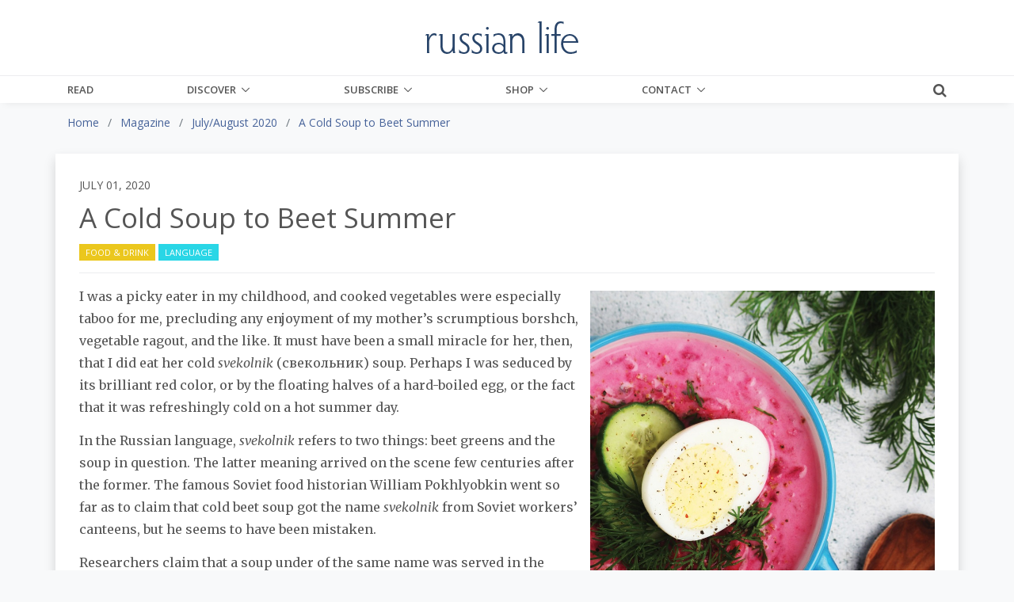

--- FILE ---
content_type: text/html;charset=UTF-8
request_url: https://russianlife.com/magazine/july-august-2020/a-cold-soup-to-beet-summer/
body_size: 12591
content:
<!DOCTYPE html>
<html lang="en">
	
<head>
	<meta charset="utf-8">
	<meta http-equiv="X-UA-Compatible" content="IE=edge">
	<meta name="viewport" content="width=device-width, initial-scale=1.0">
	<meta name="description" content="A&#x20;beet-based&#x20;cold&#x20;soup&#x20;to&#x20;spice&#x20;up&#x20;your&#x20;summer&#x20;soirees...">
	<meta name="keywords" content="">
	
	
	<meta name="generator" content="Mura CMS 7.1.514">

	<title>A Cold Soup to Beet Summer - Russian Life</title>

	
	
	<link rel="stylesheet" href="/core/modules/v1/core_assets/css/mura.7.1.min.css?v=7.1.514">

	<!-- Required Meta Tags Always Come First -->
  <meta charset="utf-8">
  <meta name="viewport" content="width=device-width, initial-scale=1, shrink-to-fit=no">
  <meta http-equiv="x-ua-compatible" content="ie=edge">

  <!-- Favicon -->
  <link rel="shortcut icon" href="favicon.ico">
  
  	<!-- Google Fonts -->
    <link rel="stylesheet" href="//fonts.googleapis.com/css?family=Roboto+Slab:300,400,700%7COpen+Sans:400,600,700">
    <link href="https://fonts.googleapis.com/css?family=Merriweather:400,400i,700,700i&amp;subset=cyrillic-ext" rel="stylesheet">
	
    <!-- CSS Global Compulsory -->
    <link rel="stylesheet" href="/themes/RussianLife-BS5/assets/vendor/bootstrap/bootstrap.min.css">

    <!-- Site CSS
	<link rel="stylesheet" href="/themes/RussianLife-BS5/css/russian-life-33b8e345ea.css"> -->
	
	<!-- CSS Implementing Plugins -->
    <link rel="stylesheet" href="/themes/RussianLife-BS5/assets/vendor/icon-awesome/css/font-awesome.min.css">
    <link rel="stylesheet" href="/themes/RussianLife-BS5/assets/vendor/icon-line/css/simple-line-icons.css">
    <link rel="stylesheet" href="/themes/RussianLife-BS5/assets/vendor/icon-line-pro/style.css">
    <link rel="stylesheet" href="/themes/RussianLife-BS5/assets/vendor/icon-hs/style.css">
    <link rel="stylesheet" href="/themes/RussianLife-BS5/assets/vendor/animate.css">
    <link rel="stylesheet" href="/themes/RussianLife-BS5/assets/vendor/hs-megamenu/src/hs.megamenu.css">
    <link rel="stylesheet" href="/themes/RussianLife-BS5/assets/vendor/hamburgers/hamburgers.min.css">
    <link rel="stylesheet" href="/themes/RussianLife-BS5/assets/vendor/fancybox/jquery.fancybox.css">

    <!-- CSS Unify Theme -->
    <link rel="stylesheet" href="/themes/RussianLife-BS5/assets/css/unify-core.css">
    <link rel="stylesheet" href="/themes/RussianLife-BS5/assets/css/unify-components.css">
    <link rel="stylesheet" href="/themes/RussianLife-BS5/assets/css/unify-globals.css">

    <!-- CSS Customization -->
    <link rel="stylesheet" href="/themes/RussianLife-BS5/assets/css/custom.css?v1.3.9">
   
	
	<script src="/themes/RussianLife-BS5/js/libraries/jquery-3.3.1.min.js"></script>
	
	<script type='text/javascript' src='//platform-api.sharethis.com/js/sharethis.js#property=5bf6cd6eea80c50011bc55ea&product=inline-share-buttons' async='async'></script>
	
		
	<link rel="apple-touch-icon" sizes="180x180" href="/themes/RussianLife-BS5/images/ico/apple-touch-icon.png">
	<link rel="icon" type="image/png" href="/themes/RussianLife-BS5/images/ico/favicon-32x32.png" sizes="32x32">
	<link rel="icon" type="image/png" href="/themes/RussianLife-BS5/images/ico/favicon-16x16.png" sizes="16x16">

	<link rel="mask-icon" href="/themes/RussianLife-BS5/images/ico/safari-pinned-tab.svg" color="#5bbad5">
	<link rel="shortcut icon" href="/themes/RussianLife-BS5/images/ico/favicon.ico">
	<meta name="apple-mobile-web-app-title" content="RussianLife">
	<meta name="application-name" content="RussianLife">
	<meta name="msapplication-config" content="/themes/RussianLife-BS5/images/ico/browserconfig.xml">
	<meta name="theme-color" content="#ffffff">


	
	
	
	<link rel="alternate" type="application/rss+xml" title="Russian&#x20;Life - Books&#x20;-&#x20;Bilingual" href="https://www.russianlife.com/index.cfm/_api/feed/v1/default/?feedID=D38B434A-C184-52CB-9942EB4E229832EA"><link rel="alternate" type="application/rss+xml" title="Russian&#x20;Life - Books&#x20;-&#x20;Fiction" href="https://www.russianlife.com/index.cfm/_api/feed/v1/default/?feedID=51326491-5056-A32F-D599620BE64F7AA2"><link rel="alternate" type="application/rss+xml" title="Russian&#x20;Life - Books&#x20;-&#x20;Nonfiction" href="https://www.russianlife.com/index.cfm/_api/feed/v1/default/?feedID=51379E5E-5056-A32F-D52846EC3A2ACB1B"><link rel="alternate" type="application/rss+xml" title="Russian&#x20;Life - Books&#x20;-&#x20;Recently&#x20;Published" href="https://www.russianlife.com/index.cfm/_api/feed/v1/default/?feedID=358883B5-5056-A853-0E84A0BC376DAF69"><link rel="alternate" type="application/rss+xml" title="Russian&#x20;Life - Events&#x20;-&#x20;Ending&#x20;Soon" href="https://www.russianlife.com/index.cfm/_api/feed/v1/default/?feedID=6F1FE948-F2A1-3B7D-6512F10DCFD26662"><link rel="alternate" type="application/rss+xml" title="Russian&#x20;Life - On&#x20;Sale&#x20;Book" href="https://www.russianlife.com/index.cfm/_api/feed/v1/default/?feedID=8790F5BB-C055-4C1E-B1BE1EA7A99294F1"><link rel="alternate" type="application/rss+xml" title="Russian&#x20;Life - Posts&#x20;-&#x20;All&#x20;&#x2b;&#x20;Events&#x20;&#x2b;&#x20;TRF" href="https://www.russianlife.com/index.cfm/_api/feed/v1/default/?feedID=5730AD71-5056-A32F-D56E1CF555141677"><link rel="alternate" type="application/rss+xml" title="Russian&#x20;Life - Posts&#x20;-&#x20;Daily&#x20;Random" href="https://www.russianlife.com/index.cfm/_api/feed/v1/default/?feedID=9ED04999-0923-71B0-BA0B9E3DCBBE0BEC"><link rel="alternate" type="application/rss+xml" title="Russian&#x20;Life - Posts&#x20;-&#x20;Featured&#x20;Paywall&#x20;Items" href="https://www.russianlife.com/index.cfm/_api/feed/v1/default/?feedID=8E6A8F61-F983-F762-8C03A93F462662DD"><link rel="alternate" type="application/rss+xml" title="Russian&#x20;Life - Posts&#x20;-&#x20;Last&#x20;Week" href="https://www.russianlife.com/index.cfm/_api/feed/v1/default/?feedID=BC1FCB46-5056-A853-0EF6DF92A32EA4C3"><link rel="alternate" type="application/rss+xml" title="Russian&#x20;Life - Posts&#x20;-&#x20;Patriot&#x20;Portraits" href="https://www.russianlife.com/index.cfm/_api/feed/v1/default/?feedID=06AA0806-C74F-3A2D-D935A3FF7E47E60F"><link rel="alternate" type="application/rss+xml" title="Russian&#x20;Life - Posts&#x20;-&#x20;Reference" href="https://www.russianlife.com/index.cfm/_api/feed/v1/default/?feedID=780EABE6-E3F6-59F3-313F6523AF7BBC6C"><link rel="alternate" type="application/rss+xml" title="Russian&#x20;Life - Posts&#x20;-&#x20;Surprise&#x20;ME" href="https://www.russianlife.com/index.cfm/_api/feed/v1/default/?feedID=37511198-B217-DFAD-F81ECDB40E9B42D1"><link rel="alternate" type="application/rss+xml" title="Russian&#x20;Life - Posts&#x20;-&#x20;TWERF&#x20;Summaries" href="https://www.russianlife.com/index.cfm/_api/feed/v1/default/?feedID=A9C353D5-5056-A853-0E3D469CBFD21022"><link rel="alternate" type="application/rss+xml" title="Russian&#x20;Life - Russia&#x20;File&#x20;-&#x20;All&#x20;Posts&#x20;for&#x20;Page" href="https://www.russianlife.com/index.cfm/_api/feed/v1/default/?feedID=64CE360E-FF1F-5D75-595EF4B7372EF54E"><link rel="alternate" type="application/rss+xml" title="Russian&#x20;Life - Russia&#x20;File&#x20;-&#x20;Quote" href="https://www.russianlife.com/index.cfm/_api/feed/v1/default/?feedID=6C28592B-0F4A-30D0-1F30CD656F2A77B0"><link rel="alternate" type="application/rss+xml" title="Russian&#x20;Life - Russia&#x20;File&#x20;-&#x20;TBT" href="https://www.russianlife.com/index.cfm/_api/feed/v1/default/?feedID=6C397260-F200-3C42-CAE3D066CF2AFF93"><link rel="alternate" type="application/rss+xml" title="Russian&#x20;Life - &#x5b;Category&#x5d;&#x20;Travel" href="https://www.russianlife.com/index.cfm/_api/feed/v1/default/?feedID=DDACB9EB-5056-A853-0EC058C6395C0A44">
	
	<script type='text/javascript' src='//platform-api.sharethis.com/js/sharethis.js#property=5bf6cd6eea80c50011bc55ea&product=inline-share-buttons' async='async'></script>
	
	<!-- Google Tag Manager -->
<script>(function(w,d,s,l,i){w[l]=w[l]||[];w[l].push({'gtm.start':
new Date().getTime(),event:'gtm.js'});var f=d.getElementsByTagName(s)[0],
j=d.createElement(s),dl=l!='dataLayer'?'&l='+l:'';j.async=true;j.src=
'https://www.googletagmanager.com/gtm.js?id='+i+dl;f.parentNode.insertBefore(j,f);
})(window,document,'script','dataLayer','GTM-KB23ZNB');</script>

<!-- End Google Tag Manager -->
<!-- GOOGLE ADD MGR -->
<script async='async' src='https://www.googletagservices.com/tag/js/gpt.js'></script>
<script>
  var googletag = googletag || {};
  googletag.cmd = googletag.cmd || [];
</script>

<script>
  googletag.cmd.push(function() {
    googletag.defineSlot('/3041841/250sq', [250, 250], 'div-gpt-ad-1553519540819-0').addService(googletag.pubads());
    googletag.pubads().enableSingleRequest();
    googletag.pubads().collapseEmptyDivs();
    googletag.enableServices();
  });
</script>
	
	<meta property="fb:app_id" content="{140603895989487}" />
		
	<meta property="og:url" content="https://russianlife.com/magazine/july-august-2020/a-cold-soup-to-beet-summer/" />
    <meta property="og:site_name" content="Russian Life" />
    <meta property="og:title" content="A Cold Soup to Beet Summer" />
    <meta property="og:description" content="A beet-based cold soup to spice up your summer soirees..." />
    
    <meta property="og:image" content="https://russianlife.com/sites/default/cache/file/65F36B01-B5BC-3918-A0219AB0B57315A2_fullpage.jpg" />
    
	
		<meta property="og:type" content="article" />
		
		
			
			<meta property="article:author" content="Marina Pustilnik" />
		
	
    <meta property="fb:profile_id" content="187660011659295">
    

<!-- ADMIRAL JAVASCRIPT -->
<script type="text/javascript">!(function(b,_name){b[_name]=b[_name]||function n(){(n.q=n.q||[]).push(arguments)},b[_name].v=b[_name].v||2,b[_name].s="1";!(function(b,n,v,U,Q){function V(U,Q){try{V=b.localStorage,(U=JSON.parse(V[decodeURI(decodeURI('%67%25%365tI%25%37%34e%25%36%64'))](v)).lgk||[])&&(Q=b[n].pubads())&&U.forEach((function(b){b&&b[0]&&Q.setTargeting(b[0],b[1]||"")}))}catch(q){}var V}try{(Q=b[n]=b[n]||{}).cmd=Q.cmd||[],typeof Q.pubads===U?V():typeof Q.cmd.unshift===U?Q.cmd.unshift(V):Q.cmd.push(V)}catch(q){}})(window,decodeURI(decodeURI('%25%367oo%256%37%256c%65%257%34a%25%36%37')),"_a"+decodeURI(decodeURI("%51%53%25%330%25%33%32OTQ%77M%253%30%4e%25%347N%7a%42%44%4e%25%35%34U%2533R%6b%25%35%61%2546%4d%55N%25%34%36%25%34%65%25%344%2549%30Mj%41t%254d%25%351")),"function");;})(window,decodeURI(decodeURI('%25%361d%25%36%64%25%36%39%25%372%256%31l')));!(function(b,n,v,U){v=b.createElement(n),b=b.getElementsByTagName(n)[0],v.async=1,v.src="https://excitingdates.com/assets/js/n4_t2wt8iwxyx.main.js",(U=0)&&U(v),b.parentNode.insertBefore(v,b)})(document,"script");</script>


<script type="text/javascript" src="/core/modules/v1/core_assets/js/mura.min.js?v=7.1.514" defer="defer"></script>
<script>
(function(root,config){root.queuedMuraCmds=[],root.queuedMuraPreInitCmds=[],root.deferMuraInit=function(){void 0!==root.Mura&&"function"==typeof root.Mura.init?root.Mura.init(config):("function"!=typeof root.Mura&&(root.mura=root.m=root.Mura=function(o){root.queuedMuraCmds.push(o)},root.Mura.preInit=function(o){root.queuedMuraPreInitCmds.push(o)}),setTimeout(root.deferMuraInit))},root.deferMuraInit();}
)(this,{
loginURL:"?display=login",
siteid:"default",
contentid:"65D942AA-DAD1-81A7-2EBA55D672DB82E8",
contenthistid:"C82D2243-A662-AF9C-8C3728196E9E3334",
parentid:"5F29B8B8-ED35-6FF9-DD87F0C8A952D24B",
changesetid:"",
context:"",
nocache:0,
assetpath:"/sites/default",
corepath:"/core",
fileassetpath:"/sites/default",
themepath:"/themes/RussianLife-BS5",
reCAPTCHALanguage:"en",
preloaderMarkup: "\x3Ci\x20class\x3D\x22mura\x2Dpreloader\x20fa\x20fa\x2Drefresh\x20fa\x2Dspin\x22\x3E\x3C\x2Fi\x3E",
mobileformat: false,
windowdocumentdomain: "",
layoutmanager:true,
type:"Page",
subtype:"Article",
queueObjects: true,
rb:{"formrequiredwrapperclass":"","formradiolabelclass":"form-check-label","formresponsewrapperclass":"","formwrapperclass":"","formbuttoncancellabel":"Cancel","formselectclass":"form-control","formbuttonclass":"btn btn-primary ","formfileclass":"form-control","formbuttonwrapperclass":"btn-group","formbuttoninnerclass":"","formcheckboxwrapperclass":"form-check","formradiowrapperclass":"form-check","formcheckboxlabelclass":"form-check-label","formbuttonnextlclass":"form-nav","forminputclass":"form-control","formradioclass":"form-check-input","formcheckboxclass":"form-check-input","formfieldlabelclass":"control-label","formtextareaclass":"form-control","formbuttonbacklabel":"Back","formbuttonsubmitclass":"form-submit  btn-primary","formbuttonsubmitlabel":"Submit","formrequiredlabel":"Required","generalwrapperclass":"","formbuttonnextlabel":"Next","generalwrapperbodyclass":"","formbuttomsubmitclass":"form-submit btn btn-primary","formbuttonbackclass":"form-nav","formerrorwrapperclass":"","formbuttoncancelclass":"form-cancel btn btn-danger","formwrapperbodyclass":"","formbuttonsubmitwaitlabel":"Please Wait...","formgeneralcontrolclass":"form-control","formfieldwrapperclass":"form-group"},
dtExample:"11/10/2024",
dtCh:"/",
dtFormat:[0,1,2],
dtLocale:"en-US"
});
</script>

</head>


	<body id="magazine" class="depth-3 a-cold-soup-to-beet-summer g-bg-gray-light-v5">
		
	<!-- Google Tag Manager (noscript) -->
<noscript><iframe src="https://www.googletagmanager.com/ns.html?id=GTM-KB23ZNB"
height="0" width="0" style="display:none;visibility:hidden"></iframe></noscript>
<!-- End Google Tag Manager (noscript) -->

      <!-- Header -->
      <header id="js-header" class="u-header u-header--static u-shadow-v19">
        <!-- Top Bar -->
        <div class="u-header__section g-brd-bottom g-brd-gray-light-v4 g-py-18 d-none d-lg-block bg-white">
          <div class="container">
            <div class="row align-items-center">
              <!-- Logo -->
              <div class="col-md-4 g-hidden-md-down">
	    
				
              </div>
              <div class="col-md-4 g-hidden-md-down text-center">
                <a href="/" class="navbar-brand">
                  <img src="/themes/RussianLife-BS5/assets/img/logo.png" alt="Logo" class="mx-auto img-fluid">
                </a>
              </div>
              <!-- End Logo -->

            </div>
          </div>
        </div>
        <!-- End Top Bar -->

        <div class="u-header__section u-header__section--light g-bg-white g-transition-0_3 g-py-0">
          <nav class="js-mega-menu navbar navbar-expand-lg g-py-0">
            <div class="container g-px-15">
              <!-- Logo -->
              <a class="navbar-brand g-hidden-lg-up" href="/">
                <img src="/themes/RussianLife-BS5/assets/img/logo.png" alt="Logo">
              </a>
              <!-- End Logo -->
			  			  
              <!-- Responsive Toggle Button -->
              <button class="navbar-toggler navbar-toggler-right btn g-line-height-1 g-brd-none g-pa-0 ml-auto g-mr-15 g-mr-0--lg" type="button"
                      aria-label="Toggle navigation"
                      aria-expanded="false"
                      aria-controls="navBar"
                      data-bs-toggle="collapse"
                      data-bs-target="#navBar">
                <span class="hamburger hamburger--slider g-pa-0">
                  <span class="hamburger-box">
                    <span class="hamburger-inner"></span>
                  </span>
                </span>
              </button>
              <!-- End Responsive Toggle Button -->
              
			<div class="collapse navbar-collapse align-items-center flex-sm-row g-pt-0 g-pt-0--lg" id="navBar">

				























 




  
   



  
       
  

    
      
        
        
					
					

			

			
			
			

			
				
				
				<ul id="navPrimary" class="navbar-nav g-font-weight-600 d-flex justify-content-between w-100 col-lg-9 px-0">
			
			<li class="nav-item g-mr-0--lg g-mr-0--xl first" id="navRead"><a href="/read/" class="nav-link text-uppercase g-color-primary--hover g-px-0">Read</a></li>
			
			
			

			
			<li class="nav-item g-mr-0--lg g-mr-0--xl nav-item hs-has-sub-menu g-mr-0--lg g-mr-0--xl" id="navDiscover"><a href="/discover/" class="nav-link text-uppercase g-color-primary--hover g-px-0 nav-link text-uppercase g-color-primary--hover g-px-0" aria-haspopup="true" aria-expanded="false">Discover</a>
				
	        <ul class="hs-sub-menu list-unstyled u-shadow-v11 g-min-width-220 g-brd-top g-brd-primary g-brd-top-2 g-mt-0">
						
						
						
							
	          	<li class="dropdown-item g-bg-secondary--hover">
	          		<a class="nav-link g-color-secondary-dark-v1" href="/discover/back-issues/">Back Issues</a>
	          	</li>
						
						
						
						
							
	          	<li class="dropdown-item g-bg-secondary--hover">
	          		<a class="nav-link g-color-secondary-dark-v1" href="/discover/events/">Events Calendar</a>
	          	</li>
						
						
						
						
							
	          	<li class="dropdown-item g-bg-secondary--hover">
	          		<a class="nav-link g-color-secondary-dark-v1" href="/discover/reference-shelf/">Reference Shelf</a>
	          	</li>
						
						
						
						
							
	          	<li class="dropdown-item g-bg-secondary--hover">
	          		<a class="nav-link g-color-secondary-dark-v1" href="/discover/book-reviews/">Book Reviews</a>
	          	</li>
						
						
						
						
							
	          	<li class="dropdown-item g-bg-secondary--hover">
	          		<a class="nav-link g-color-secondary-dark-v1" href="/discover/where-to-study-russian/">Where to Study Russian</a>
	          	</li>
						
						
	        </ul>
				
			</li>
			
			
			

			
			<li class="nav-item g-mr-0--lg g-mr-0--xl nav-item hs-has-sub-menu g-mr-0--lg g-mr-0--xl" id="navSubscribe"><a href="/subscribe/" class="nav-link text-uppercase g-color-primary--hover g-px-0 nav-link text-uppercase g-color-primary--hover g-px-0" aria-haspopup="true" aria-expanded="false">Subscribe</a>
				
	        <ul class="hs-sub-menu list-unstyled u-shadow-v11 g-min-width-220 g-brd-top g-brd-primary g-brd-top-2 g-mt-0">
						
						
						
							
	          	<li class="dropdown-item g-bg-secondary--hover">
	          		<a class="nav-link g-color-secondary-dark-v1" href="/subscribe/subscibe-now/">Subscibe Now</a>
	          	</li>
						
						
						
						
							
	          	<li class="dropdown-item g-bg-secondary--hover">
	          		<a class="nav-link g-color-secondary-dark-v1" href="/subscribe/manage-my-subscription/">Manage My Subscription</a>
	          	</li>
						
						
						
						
							
	          	<li class="dropdown-item g-bg-secondary--hover">
	          		<a class="nav-link g-color-secondary-dark-v1" href="/subscribe/email-list/">EMail List</a>
	          	</li>
						
						
	        </ul>
				
			</li>
			
			
			

			
			<li class="nav-item g-mr-0--lg g-mr-0--xl nav-item hs-has-sub-menu g-mr-0--lg g-mr-0--xl" id="navShop"><a href="/shop/" class="nav-link text-uppercase g-color-primary--hover g-px-0 nav-link text-uppercase g-color-primary--hover g-px-0" aria-haspopup="true" aria-expanded="false">Shop</a>
				
	        <ul class="hs-sub-menu list-unstyled u-shadow-v11 g-min-width-220 g-brd-top g-brd-primary g-brd-top-2 g-mt-0">
						
						
						
							
	          	<li class="dropdown-item g-bg-secondary--hover">
	          		<a class="nav-link g-color-secondary-dark-v1" href="/shop/books-on-sale/">Books On Sale</a>
	          	</li>
						
						
						
						
							
	          	<li class="dropdown-item g-bg-secondary--hover">
	          		<a class="nav-link g-color-secondary-dark-v1" href="/shop/fiction/">Fiction</a>
	          	</li>
						
						
						
						
							
	          	<li class="dropdown-item g-bg-secondary--hover">
	          		<a class="nav-link g-color-secondary-dark-v1" href="/shop/nonfiction/">Nonfiction</a>
	          	</li>
						
						
						
						
							
	          	<li class="dropdown-item g-bg-secondary--hover">
	          		<a class="nav-link g-color-secondary-dark-v1" href="/shop/language-learning/">Language Learning</a>
	          	</li>
						
						
						
						
							
	          	<li class="dropdown-item g-bg-secondary--hover">
	          		<a class="nav-link g-color-secondary-dark-v1" href="/shop/bilingual-books1/">Bilingual Books</a>
	          	</li>
						
						
						
						
							
	          	<li class="dropdown-item g-bg-secondary--hover">
	          		<a class="nav-link g-color-secondary-dark-v1" href="/shop/ebooks/">eBooks</a>
	          	</li>
						
						
						
						
							
	          	<li class="dropdown-item g-bg-secondary--hover">
	          		<a class="nav-link g-color-secondary-dark-v1" href="/shop/products/">Products</a>
	          	</li>
						
						
						
						
							
	          	<li class="dropdown-item g-bg-secondary--hover">
	          		<a class="nav-link g-color-secondary-dark-v1" href="/shop/literary-journal/">Literary Journal</a>
	          	</li>
						
						
						
						
							
	          	<li class="dropdown-item g-bg-secondary--hover">
	          		<a class="nav-link g-color-secondary-dark-v1" href="/shop/give-back/">Give Back</a>
	          	</li>
						
						
	        </ul>
				
			</li>
			
			
			

			
			<li class="last nav-item g-mr-0--lg g-mr-0--xl nav-item hs-has-sub-menu g-mr-0--lg g-mr-0--xl" id="navContact"><a href="/contact/" class="nav-link text-uppercase g-color-primary--hover g-px-0 nav-link text-uppercase g-color-primary--hover g-px-0" aria-haspopup="true" aria-expanded="false">Contact</a>
				
	        <ul class="hs-sub-menu list-unstyled u-shadow-v11 g-min-width-220 g-brd-top g-brd-primary g-brd-top-2 g-mt-0">
						
						
						
							
	          	<li class="dropdown-item g-bg-secondary--hover">
	          		<a class="nav-link g-color-secondary-dark-v1" href="/contact/about-us/">About Us</a>
	          	</li>
						
						
						
						
							
	          	<li class="dropdown-item g-bg-secondary--hover">
	          		<a class="nav-link g-color-secondary-dark-v1" href="/contact/customer-service/">Customer Service</a>
	          	</li>
						
						
						
						
							
	          	<li class="dropdown-item g-bg-secondary--hover">
	          		<a class="nav-link g-color-secondary-dark-v1" href="/contact/advertise/">Advertise</a>
	          	</li>
						
						
						
						
							
	          	<li class="dropdown-item g-bg-secondary--hover">
	          		<a class="nav-link g-color-secondary-dark-v1" href="/contact/jobs-available/">Work for Us</a>
	          	</li>
						
						
	        </ul>
				
			</li>
			
			</ul>
			
				
        
                    

				<script>
					Mura(function(){
						["/magazine/","/magazine/july-august-2020/","/magazine/july-august-2020/a-cold-soup-to-beet-summer/"].forEach(
							function(value){
								navItem=Mura("#navBar [href='" + value + "']");
								if(navItem.length){
									var navItem=Mura("#navBar [href='" + value + "']").closest("li");
									if(navItem.length){
										navItem.addClass("active");
									}
								}
							}
						);
					})
				</script>

			</div>
			
			<div class="d-inline-block g-pos-abs g-right-0 g-top-15 g-pos-rel--lg g-top-0--lg g-valign-middle g-ml-20 g-ml-20--lg">
              <a href="#!" class="g-font-size-18 g-color-main" aria-haspopup="true" aria-expanded="false" aria-controls="searchform-1" data-dropdown-target="#searchform-1" data-dropdown-type="css-animation" data-dropdown-duration="300" data-dropdown-animation-in="fadeInUp" data-dropdown-animation-out="fadeOutDown">
                <i class="fa fa-search"></i>
              </a>

              <!-- Search Form -->
              <form id="searchform-1" method="post" role="search" action="/search-results/" class="u-searchform-v1 u-dropdown--css-animation u-dropdown--hidden g-bg-white g-pa-10 g-mt-3--lg g-mt-15--lg--scrolling" style="animation-duration: 300ms; right: -15px;">
                <div class="input-group g-brd-primary--focus">
                  <input name="Keywords" id="navKeywords" class="form-control rounded-0 u-form-control" type="search" placeholder="Enter Your Search Here...">
                  <button class="btn rounded-0 btn-primary btn-md g-font-size-14 g-px-18" type="submit">Go</button>
                </div>
                
                <input type="hidden" name="display" value="search">
				<input type="hidden" name="newSearch" value="true">
				<input type="hidden" name="noCache" value="1">
				<input type="hidden" name="csrf_token" value="57D23B4DC9F28E2E6AD6B1AB8D01EFDE" /><input type="hidden" name="csrf_token_expires" value="260119063510368" />
              </form>
              <!-- End Search Form -->
            </div>
            
          </nav>
        </div>
      </header>
     


		
	<div class="container-fluid g-bg-gray-light-v5">
		<div class="row">
			<div class="container">
				<nav class="mb-0 mb-md-3"><ol itemscope itemtype="http://schema.org/BreadcrumbList" id="crumblist" class="mura-breadcrumb pt-3 rounded-0">
					
						
							<li itemprop="itemListElement" itemscope itemtype="http://schema.org/ListItem" class="first breadcrumb-item">
								
								<a itemprop="item" href="/"><span itemprop="name">Home</span></a>
									
									<meta itemprop="position" content="1" />
							</li>
						
					
						
							<li itemprop="itemListElement" itemscope itemtype="http://schema.org/ListItem" class="breadcrumb-item">
								
								<a itemprop="item" href="/magazine/"><span itemprop="name">Magazine</span></a>
									
									<meta itemprop="position" content="2" />
							</li>
						
					
						
							<li itemprop="itemListElement" itemscope itemtype="http://schema.org/ListItem" class="breadcrumb-item">
								
								<a itemprop="item" href="/magazine/july-august-2020/"><span itemprop="name">July/August 2020</span></a>
									
									<meta itemprop="position" content="3" />
							</li>
						
					
						
							<li itemprop="itemListElement" itemscope itemtype="http://schema.org/ListItem" class="last breadcrumb-item active">
								
								<a itemprop="item" href="/magazine/july-august-2020/a-cold-soup-to-beet-summer/"><span itemprop="name">A Cold Soup to Beet Summer</span></a>
								<meta itemprop="position" content="4" />
							</li>
						
					
				</ol></nav>
			</div>
		</div>
	</div>


		<div class="template pt-3 pb-5">
			<div class="container">				
				<div class="row justfiy-content-center">
					<section class="content col-sm-12 bg-white g-px-30 g-py-30 shadow">
						
						
		
		
		
			
				
				 
				 	
					
					
				

				
				

				
					
					
					
	

		<div class="row align-items-center">
			<div class="col-sm-12">
				<h6 class="text-uppercase">July 01, 2020</h6>
			</div>
		</div>
		
		
			
				<h1 class="mura-page-title pageTitle">
					A Cold Soup to Beet Summer
				</h1>
			
		
		
		<div class="row align-items-center">
			<div class="col-sm-12 col-md-6">
				
				
				
					<ul class="list-inline mb-0">
						
							
								
		
		
		            
	        
	            
	            
		            

		            
		        	<a class="btn btn-xs u-btn-yellow text-uppercase rounded-0" href="/category-results/?categoryid=53DDE08F-F8B5-C6BD-43A923D83FBDB504">Food & Drink</a>
		        	
		        
	        
	            
	            
		            

		            
		        	<a class="btn btn-xs u-btn-aqua text-uppercase rounded-0" href="/category-results/?categoryid=107DD694-C85C-1C4B-AE56353BE034568D">Language</a>
		        	
		        
	        
	            
	            
	        
		
		
		
		
							
						
					</ul>
				
			</div>
			<div class="col-sm-12 col-md-6">
				<div class="sharethis-inline-share-buttons float-md-right text-right"></div>
			</div>
		</div>
		<hr class="g-brd-gray-light-v4 g-my-15">
			
		
			
	

	
		
			
			
			
				
				
					
					
					
						
						
						
					<figure class="g-mb-30 float-md-right col-md-5 pr-md-0 pt-md-2">
						<img class="img-fluid w-100" src="/sites/default/cache/file/65F36B01-B5BC-3918-A0219AB0B57315A2_fullpage.jpg" alt="A&#x20;Cold&#x20;Soup&#x20;to&#x20;Beet&#x20;Summer">
						
						
						
						<figcaption class="mt-2">
							
								Svekolnik
							
							
								<span class="font-weight-normal">
									Anastasiya Kamysheva (Dreamstime)
								</span>
							
						</figcaption>
						
					</figure>
				
				
			
			
				<div class="mura-body g-font-size-16 g-line-height-1_8 g-mb-30">			
				
					<div class="mura-region mura-region-loose">
					<div class="mura-region-local"><p align="left" class="Normal-FirstGraph" style="text-align:left">I was a picky eater in my childhood, and cooked vegetables were especially taboo for me, precluding any enjoyment of my mother&rsquo;s scrumptious borshch, vegetable ragout, and the like. It must have been a small miracle for her, then, that I did eat her cold <em class="Italics" style="font-style:italic"><span style="vertical-align:baseline">svekolnik</span></em><span class="RussianTextSerif" style="vertical-align:baseline"> (свекольник)</span> soup. Perhaps I was seduced by its brilliant red color, or by the floating halves of a hard-boiled egg, or the fact that it was refreshingly cold on a hot summer day.</p>

<p align="left" style="text-align:left; text-indent:0in">In the Russian language, <em class="Italics" style="font-style:italic"><span style="vertical-align:baseline">svekolnik</span></em> refers to two things: beet greens and the soup in question. The latter meaning arrived on the scene few centuries after the former. The famous Soviet food historian William Pokhlyobkin went so far as to claim that cold beet soup got the name <em class="Italics" style="font-style:italic"><span style="vertical-align:baseline">svekolnik</span></em> from Soviet workers&rsquo; canteens, but he seems to have been mistaken.</p>

<p align="left" style="text-align:left; text-indent:0in">Researchers claim that a soup under of the same name was served in the household of Leo Tolstoy, who was a vegetarian, and also in charity canteens that the writer opened for peasants in the 1890s. There&rsquo;s also a recipe, in Petr Simonenko&rsquo;s 1892 book <em class="Italics" style="font-style:italic"><span style="vertical-align:baseline">Exemplary Kitchen and the Practical School of Housekeeping,</span></em> for a cold soup called <em class="Italics" style="font-style:italic"><span style="vertical-align:baseline">svekolnik</span></em><span class="RussianTextSerif" style="vertical-align:baseline">; </span>it has a <em class="Italics" style="font-style:italic"><span style="vertical-align:baseline">kvas </span></em>base and vegetable toppings<em class="Italics" style="font-style:italic"><span style="vertical-align:baseline">. </span></em></p>

<p align="left" style="text-align:left; text-indent:0in">On the other hand, in Elena Molokhovets&rsquo; classic cookbook, <em class="Italics" style="font-style:italic"><span style="vertical-align:baseline">A Gift to Young Housewives, </span></em>published at the turn of twentieth century, the soup that most closely resembles<span class="RussianTextSerif" style="vertical-align:baseline"> свекольник </span>is found under the name &ldquo;Polish <em class="Italics" style="font-style:italic"><span style="vertical-align:baseline">khlodnik,</span></em>&rdquo; while the word <em class="Italics" style="font-style:italic"><span style="vertical-align:baseline">svekolnik</span></em> refers to the young beet greens that are added to a different &ndash; hot &ndash; kind of a soup.</p>

<p align="left" style="text-align:left; text-indent:0in">The principle difference between <em class="Italics" style="font-style:italic"><span style="vertical-align:baseline">svekolnik </span></em>and <em class="Italics" style="font-style:italic"><span style="vertical-align:baseline">okroshka</span></em> (<span class="RussianTextSerif" style="vertical-align:baseline">окрошка)</span><em class="Italics" style="font-style:italic"><span style="vertical-align:baseline">, </span></em>another staple of summertime Russian cooking &ndash; other than the lack of beets in the latter &ndash; is that the former contains no meat, although there have been variations that called for the use of fish or crawfish. And while <em class="Italics" style="font-style:italic"><span style="vertical-align:baseline">okroshka </span></em>enjoys greater popularity in Russia, <em class="Italics" style="font-style:italic"><span style="vertical-align:baseline">svekolnik </span></em>is a staple of cuisines in neighboring countries such as Belarus, Ukraine, Poland, Lithuania and Latvia. In fact, in Lithuania, it is known under the name &Scaron;altibar&scaron;čiai (cold borshch) and is considered a local specialty. Visit the country in summer, and every tourist restaurant will serve its own version.</p>

<p align="left" style="text-align:left; text-indent:0in">Because summer soup is not always an exacting affair (often crafted from what you have around), we offer up three varieties of <em class="Italics" style="font-style:italic"><span style="vertical-align:baseline">svekolnik</span></em><span class="RussianTextSerif" style="vertical-align:baseline">, </span>presented in a looser, less precise fashion than is our norm. Feel free to riff on any of these recipes and make them your own.</p>

<p align="left" style="text-align:left; text-indent:0in">My mother&rsquo;s version of this soup is pared down to the minimum, and only requires some beets (the young ones are especially delicious), citric acid powder, hard-boiled eggs, and sour cream.</p>

<p align="left" style="text-align:left; text-indent:0in"><span style="text-transform:uppercase">Wash and peel</span> the beets, quarter them (to speed up the cooking process), cover with water, and boil. Salt to taste, and then add some citric acid powder towards the end of cooking, to amplify the color and add a slightly sour taste (other recipes call for the addition of vinegar). Let cool completely. Remove the beets and dice them into small cubes. Boil the eggs, then peel and halve them. Serve <em class="Italics" style="font-style:italic"><span style="vertical-align:baseline">svekolnik </span></em>at room temperature, with sour cream and two egg halves per serving.</p>

<p align="left" style="text-align:left; text-indent:0in">If you want to try [what is supposedly] <span class="ContributorsNames" style="text-transform:uppercase"><strong style="font-weight:bold"><span style="text-transform:none">Tolstoy&rsquo;s recipe</span></strong></span>, you will need to add some potatoes, cucumbers and scallions to the beets, eggs and sour cream.</p>

<p align="left" style="text-align:left; text-indent:0in">Take 1 pound of beets, peeled and diced into small cubes. Cover with water, add 1 tsp of vinegar, and boil for 30 minutes. Once ready, strain the beet broth and cool it completely.</p>

<p align="left" style="text-align:left; text-indent:0in">Separately, boil one potato and two eggs. Dice the potato, along with two cucumbers and two eggs into small cubes. Add them to the diced, boiled beet. Add diced scallions, grated horseradish, salt, sugar and mustard to taste (or skip any of the last four ingredients altogether). Pour the cooled beet broth over the vegetable and egg mixture, then add sour cream and enjoy.</p>

<p align="left" style="text-align:left; text-indent:0in">Finally, if you have access to <em class="Italics" style="font-style:italic"><span style="vertical-align:baseline">kefir </span></em>and want to try the<span class="ContributorsNames" style="text-transform:uppercase"><strong style="font-weight:bold"><span style="text-transform:none"> Lithuanian version</span></strong></span>, here&rsquo;s what to do. Boil 3 or 4 medium beets, then peel and dice (or grate) them. Julienne one cucumber and dice the scallions and dill. Add most of these three to the beets, but leave some for garnish. Add 2 pints of <em class="Italics" style="font-style:italic"><span style="vertical-align:baseline">kefir, </span></em>then add salt and pepper to taste, and put in the refrigerator to cool down.</p>

<p align="left" style="text-align:left; text-indent:0in">Boil the eggs and prepare the potatoes. The easy way is to boil them, but real &Scaron;altibar&scaron;čiai gourmands suggest the following.</p>

<p align="left" style="text-align:left; text-indent:0in">Boil the unpeeled potatoes until almost done. Removed them from the water, smash them a bit with a fork, place on a baking sheet, sprinkle with oil and salt, and then bake at 350&deg;F for about 20 minutes, or until they get lightly browned.</p>

<p align="left" style="text-align:left; text-indent:0in">Once the potatoes are ready, remove the soup from the refrigerator, ladle into bowls, add egg halves, and top with the remaining scallions and dill. The potatoes are served as a side.</p></div>
					</div>
				</div>
				

	
		
		
		
		
		<div class="g-mb-30">
		
			
				<h6 class="g-color-gray-dark-v1">
	                    <strong class="g-mr-5">Tags:</strong>
	                    <a class="u-tags-v1 g-font-size-12 g-brd-around g-brd-gray-light-v4 g-bg-primary--hover g-brd-primary--hover g-color-black-opacity-0_8 g-color-white--hover rounded g-py-6 g-px-15 g-mr-5" href="/search-results/tag/dacha/">dacha</a><a class="u-tags-v1 g-font-size-12 g-brd-around g-brd-gray-light-v4 g-bg-primary--hover g-brd-primary--hover g-color-black-opacity-0_8 g-color-white--hover rounded g-py-6 g-px-15 g-mr-5" href="/search-results/tag/summer/">summer</a><a class="u-tags-v1 g-font-size-12 g-brd-around g-brd-gray-light-v4 g-bg-primary--hover g-brd-primary--hover g-color-black-opacity-0_8 g-color-white--hover rounded g-py-6 g-px-15 g-mr-5" href="/search-results/tag/soup/">soup</a>
				</h6>
			
		
		</div>
		
		
		
		
		
		
		
		
		
		
		
	


				
				
			
		
	
						<div class="mura-region"><div class="mura-region-local"></div></div>
					</section>
				</div>
			</div><!-- /.container -->
		</div>
		            <!-- Footer -->            <div class="g-bg-black-opacity-0_9 g-color-white-opacity-0_8 g-py-60">              <div class="container">                <div class="row">                  <!-- Footer Content -->                  <div class="col-lg-3 col-md-6 g-mb-40 g-mb-0--lg">	                <div class="mura-object" data-object="component" data-objectid="F846BC0C-0C10-7F5B-D44C7FB71FEB5582" data-instanceid="D90F2D04-4FC5-484E-AB90F3832E073DDF" style="" data-render="server" data-async="false" data-cssstyles="" data-objecticonclass="mi-clone" data-objectname=""><div id="" class="mura-object-content" style=""><div class="u-heading-v2-3--bottom g-brd-white-opacity-0_8 g-mb-20">
	<h2 class="u-heading-v2__title h6 text-uppercase mb-0">About Us</h2>
</div>

<p><em>Russian Life</em> is a publication of a 30-year-young, award-winning <a href="http://storyworkz.com" target="_blank">publishing house</a> that creates a bimonthly&nbsp;magazine,&nbsp;books, maps, and other products <a href="http://store.russianlife.com/" target="_blank">for Russophiles the world over</a>.</p>

<ul class="list-inline mb-0">
	<li class="list-inline-item g-mr-10"><a class="u-icon-v3 u-icon-size--xs g-bg-white-opacity-0_1 g-bg-white-opacity-0_2--hover g-color-white-opacity-0_6" href="https://www.facebook.com/russianlife/" target="_blank"><i class="fa fa-facebook"></i> </a></li>
	<li class="list-inline-item g-mr-10"><a class="u-icon-v3 u-icon-size--xs g-bg-white-opacity-0_1 g-bg-white-opacity-0_2--hover g-color-white-opacity-0_6" href="https://www.instagram.com/russianlifemagazine/" target="_blank"><i class="fa fa-instagram"></i> </a></li>
	<li class="list-inline-item g-mr-10"><a class="u-icon-v3 u-icon-size--xs g-bg-white-opacity-0_1 g-bg-white-opacity-0_2--hover g-color-white-opacity-0_6" href="https://twitter.com/russianlife" target="_blank"><i class="fa fa-twitter"></i> </a></li>
	<li class="list-inline-item g-mr-10"><a class="u-icon-v3 u-icon-size--xs g-bg-white-opacity-0_1 g-bg-white-opacity-0_2--hover g-color-white-opacity-0_6" href="https://plus.google.com/118055934803192136967" target="_blank"><i class="fa fa-google-plus"></i> </a></li>
</ul></div></div>                  </div>                  <!-- End Footer Content -->                  <!-- Footer Content -->                  <div class="col-lg-3 col-md-6 g-mb-40 g-mb-0--lg">                    <div class="u-heading-v2-3--bottom g-brd-white-opacity-0_8 g-mb-20">                      <h2 class="u-heading-v2__title h6 text-uppercase mb-0">Latest Posts</h2>                    </div>					                                      </div>                  <!-- End Footer Content -->                  <!-- Footer Content -->                  <div class="col-lg-3 col-md-6 g-mb-40 g-mb-0--lg">                    <div class="u-heading-v2-3--bottom g-brd-white-opacity-0_8 g-mb-20">                      <h2 class="u-heading-v2__title h6 text-uppercase mb-0">Useful Links</h2>                    </div>                                        <nav class="text-uppercase1">                      <ul class="list-unstyled g-mt-minus-10 mb-0">                        	                    		                    	                    <li class="g-pos-rel g-brd-bottom g-brd-white-opacity-0_1 g-py-10">                          <h4 class="h6 g-pr-20 mb-0">                            <a class="g-color-white-opacity-0_8 g-color-white--hover" href="/subscribe/" target="_self">Subscribe</a>                            <i class="fa fa-angle-right g-absolute-centered--y g-right-0"></i>                          </h4>                        </li>	                    		                    	                    <li class="g-pos-rel g-brd-bottom g-brd-white-opacity-0_1 g-py-10">                          <h4 class="h6 g-pr-20 mb-0">                            <a class="g-color-white-opacity-0_8 g-color-white--hover" href="/shop/" target="_self">Shop</a>                            <i class="fa fa-angle-right g-absolute-centered--y g-right-0"></i>                          </h4>                        </li>	                    		                    	                    <li class="g-pos-rel g-brd-bottom g-brd-white-opacity-0_1 g-py-10">                          <h4 class="h6 g-pr-20 mb-0">                            <a class="g-color-white-opacity-0_8 g-color-white--hover" href="/discover/" target="_self">Discover</a>                            <i class="fa fa-angle-right g-absolute-centered--y g-right-0"></i>                          </h4>                        </li>	                    		                    	                    <li class="g-pos-rel g-brd-bottom g-brd-white-opacity-0_1 g-py-10">                          <h4 class="h6 g-pr-20 mb-0">                            <a class="g-color-white-opacity-0_8 g-color-white--hover" href="/contact/" target="_self">Contact</a>                            <i class="fa fa-angle-right g-absolute-centered--y g-right-0"></i>                          </h4>                        </li>	                    		                    	                    <li class="g-pos-rel g-brd-bottom g-brd-white-opacity-0_1 g-py-10">                          <h4 class="h6 g-pr-20 mb-0">                            <a class="g-color-white-opacity-0_8 g-color-white--hover" href="/read/" target="_self">Read</a>                            <i class="fa fa-angle-right g-absolute-centered--y g-right-0"></i>                          </h4>                        </li>	                                                                  </ul>                    </nav>                  </div>                  <!-- End Footer Content -->                  <!-- Footer Content -->                  <div class="col-lg-3 col-md-6">                    <div class="mura-object" data-object="component" data-objectid="F82478BF-C3E1-EB3C-751D098B25B5FA89" data-instanceid="98CB8B22-7BA9-4D97-913A67D309398149" style="" data-render="server" data-async="false" data-cssstyles="" data-objecticonclass="mi-clone" data-objectname=""><div id="" class="mura-object-content" style=""><div class="u-heading-v2-3--bottom g-brd-white-opacity-0_8 g-mb-20">
	<h2 class="u-heading-v2__title h6 text-uppercase mb-0">Our Contacts</h2>
</div>

<address class="g-bg-no-repeat g-font-size-12 mb-0" style="background-image: url(#$.siteConfig('themeAssetPath')#/assets/img/maps/map2.png);"><!-- Location -->
	<div class="d-flex g-mb-20">
		<div class="g-mr-10"><span class="g-bg-white-opacity-0_1 g-color-white-opacity-0_6 u-icon-size--xs u-icon-v3"><i class="fa fa-map-marker"></i> </span></div>

		<p class="mb-0">Russian Life<br />
			73 Main Street, Suite 402<br />
			Montpelier VT 05602</p>
	</div>
	<!-- End Location --><!-- Phone -->

	<div class="d-flex g-mb-20">
		<div class="g-mr-10"><span class="g-bg-white-opacity-0_1 g-color-white-opacity-0_6 u-icon-size--xs u-icon-v3"><i class="fa fa-phone"></i> </span></div>

		<p class="mb-0">802-223-4955</p>
	</div>
	<!-- End Phone --><!-- Email and Website -->

	<div class="d-flex g-mb-20">
		<div class="g-mr-10"><span class="g-bg-white-opacity-0_1 g-color-white-opacity-0_6 u-icon-size--xs u-icon-v3"><i class="fa fa-globe"></i> </span></div>

		<p class="mb-0"><a class="g-color-white-opacity-0_8 g-color-white--hover" href="/cdn-cgi/l/email-protection#731c011716010033010600001a121d1f1a15165d101c1e"><span class="__cf_email__" data-cfemail="4a25382e2f38390a383f3939232b2426232c2f64292527">[email&#160;protected]</span></a></p>
	</div>
	<!-- End Email and Website --></address></div></div>                  </div>                  <!-- End Footer Content -->                </div>              </div>            </div>            <!-- End Footer -->            <!-- Copyright Footer -->            <footer class="g-bg-white g-py-20">              <div class="container">                <div class="row">                  <div class="col-md-9 align-self-center text-center text-md-left g-mb-10 g-mb-0--md">                    <div class="d-lg-flex">                      <small class="d-block g-font-size-default g-mr-10 g-mb-10 g-mb-0--md">2026 &copy; All Rights Reserved.</small>                      <ul class="u-list-inline justify-content-start">                        <li class="list-inline-item">                          <a class="" href="/about/privacy-policy/">Privacy Policy</a>                        </li>                        <li class="list-inline-item">                          <span>|</span>                        </li>                        <li class="list-inline-item">                          <a class="" href="/site-map">Site Map</a>                        </li>                        <li class="list-inline-item">                          <span>|</span>                        </li>                        <li class="list-inline-item">                          <a class="" href="/russian-life-magazine-new-subscription/">Subscribe</a>                        </li>                        <li class="list-inline-item">                          <span>|</span>                        </li>                        <li class="list-inline-item">                          <a class="" href="/contact/customer-service/">Customer Service</a>                        </li>                      </ul>                    </div>                  </div>                  <div class="col-md-3 align-self-center">                    <a class="d-block text-center" href="/">                      <img class="img-fluid mx-auto" src="/themes/RussianLife-BS5/assets/img/logo.png" alt="Logo">                    </a>                  </div>                </div>              </div>              <div class="mura-region"><div class="mura-region-local"></div></div>            </footer>            <!-- End Copyright Footer -->        
		
  
   <!-- JS Global Compulsory -->
    <script data-cfasync="false" src="/cdn-cgi/scripts/5c5dd728/cloudflare-static/email-decode.min.js"></script><script src="/themes/RussianLife-BS5/assets/vendor/jquery-migrate/jquery-migrate.min.js"></script>
    <script src="/themes/RussianLife-BS5/assets/vendor/bootstrap/bootstrap.min.js"></script>
    <script src="/themes/RussianLife-BS5/js/theme/theme-59d6bd5fe5.js" defer="defer"></script>	
    <script type='text/javascript' src='//platform-api.sharethis.com/js/sharethis.js#property=5bf6cd6eea80c50011bc55ea&product=inline-share-buttons' async='async'></script>
    <script src="/themes/RussianLife-BS5/js/lazysizes.min.js" async></script>
    <script type="text/javascript">
      WebFontConfig = {
        google: { families: [ 'Roboto+Slab:300,400,700','Open+Sans:400,600,700','Merriweather:400,400i,700,700i&amp;subset=cyrillic-ext' ] }
      };
      (function() {
        var wf = document.createElement('script');
        wf.src = 'https://ajax.googleapis.com/ajax/libs/webfont/1.6.26/webfont.js';
        wf.type = 'text/javascript';
        wf.async = 'true';
        var s = document.getElementsByTagName('script')[0];
        s.parentNode.insertBefore(wf, s);
      })(); </script>
    

    <!-- JS Customization -->

  


	<!-- JS Plugins Init. -->
    <script>
      $(document).on('ready', function () {
        // initialization of header
        $.HSCore.components.HSHeader.init($('#js-header'));
        $.HSCore.helpers.HSHamburgers.init('.hamburger');

        // initialization of MegaMenu
        $('.js-mega-menu').HSMegaMenu();

        // initialization of HSDropdown component
        $.HSCore.components.HSDropdown.init($('[data-dropdown-target]'), {
          afterOpen: function () {
            $(this).find('input[type="search"]').focus();
          }
        });

        // initialization of go to
        $.HSCore.components.HSGoTo.init('.js-go-to');
      });
    </script>
    
<div id="amzn-assoc-ad-c48cf014-e46a-4086-bec6-407230a53e73"></div>
<script async src="//z-na.amazon-adsystem.com/widgets/onejs?MarketPlace=US&adInstanceId=c48cf014-e46a-4086-bec6-407230a53e73" defer="defer"></script>
<!-- Amazon Publisher Studio -->
<script> var amzn_ps_tracking_id = "russianlife0d-20"; </script>

<script>
  $('a').attr('target', function() {
    if(this.host == location.host) return '_self'
    else return '_blank'
  });
</script>
	
<script src="//russianlife.com/core/modules/v1/cta/js/mura.displayobject.cta.min.js" defer="defer"></script>
<script async defer crossorigin="anonymous" src="https://connect.facebook.net/en_US/sdk.js#xfbml=1&version=v5.0&appId=1587215291329175&autoLogAppEvents=1"></script><script defer src="https://static.cloudflareinsights.com/beacon.min.js/vcd15cbe7772f49c399c6a5babf22c1241717689176015" integrity="sha512-ZpsOmlRQV6y907TI0dKBHq9Md29nnaEIPlkf84rnaERnq6zvWvPUqr2ft8M1aS28oN72PdrCzSjY4U6VaAw1EQ==" data-cf-beacon='{"version":"2024.11.0","token":"60256663364a41399632e3ec105eaaa2","r":1,"server_timing":{"name":{"cfCacheStatus":true,"cfEdge":true,"cfExtPri":true,"cfL4":true,"cfOrigin":true,"cfSpeedBrain":true},"location_startswith":null}}' crossorigin="anonymous"></script>
</body>
</html>